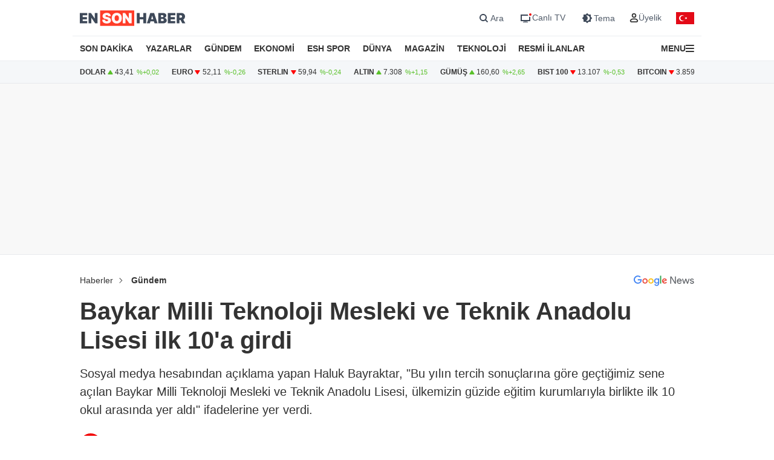

--- FILE ---
content_type: text/html; charset=utf-8
request_url: https://www.google.com/recaptcha/api2/aframe
body_size: 183
content:
<!DOCTYPE HTML><html><head><meta http-equiv="content-type" content="text/html; charset=UTF-8"></head><body><script nonce="PAevJFh4rjJMZxEoP6YpKg">/** Anti-fraud and anti-abuse applications only. See google.com/recaptcha */ try{var clients={'sodar':'https://pagead2.googlesyndication.com/pagead/sodar?'};window.addEventListener("message",function(a){try{if(a.source===window.parent){var b=JSON.parse(a.data);var c=clients[b['id']];if(c){var d=document.createElement('img');d.src=c+b['params']+'&rc='+(localStorage.getItem("rc::a")?sessionStorage.getItem("rc::b"):"");window.document.body.appendChild(d);sessionStorage.setItem("rc::e",parseInt(sessionStorage.getItem("rc::e")||0)+1);localStorage.setItem("rc::h",'1769572911194');}}}catch(b){}});window.parent.postMessage("_grecaptcha_ready", "*");}catch(b){}</script></body></html>

--- FILE ---
content_type: application/x-javascript; charset=utf-8
request_url: https://servicer.idealmedia.io/1866171/1?nocmp=1&tcfV2=1&sessionId=69798a2f-03fde&sessionPage=1&sessionNumberWeek=1&sessionNumber=1&cpicon=1&scale_metric_1=64.00&scale_metric_2=258.06&scale_metric_3=100.00&cbuster=1769572912662122416249&pvid=fe046a19-963a-4b34-9b86-f5103dc841e5&implVersion=17&lct=1764663600&mp4=1&ap=1&consentStrLen=0&wlid=31499c9b-6565-4432-acf3-201257e7682a&uniqId=058e9&childs=1866172&niet=4g&nisd=false&jsp=body&evt=%5B%7B%22event%22%3A1%2C%22methods%22%3A%5B1%2C2%5D%7D%2C%7B%22event%22%3A2%2C%22methods%22%3A%5B1%2C2%5D%7D%5D&pv=5&jsv=es6&dpr=1&hashCommit=4ca4e459&apt=2024-07-25T08%3A50%3A00%2B03%3A00&tfre=6867&w=670&h=683&tl=150&tlp=1,2,3,4,5,6&sz=211x305&szp=1,2,3,4,5,6&szl=1,2,3;4,5,6&cxurl=https%3A%2F%2Fwww.ensonhaber.com%2Fgundem%2Fbaykar-milli-teknoloji-mesleki-ve-teknik-anadolu-lisesi-ilk-10a-girdi&ref=&lu=https%3A%2F%2Fwww.ensonhaber.com%2Fgundem%2Fbaykar-milli-teknoloji-mesleki-ve-teknik-anadolu-lisesi-ilk-10a-girdi
body_size: 2530
content:
var _mgq=_mgq||[];
_mgq.push(["IdealmediaLoadGoods1866171_058e9",[
["Brainberries","14716834","1","Did They Lie To Us In This Movie?","","0","","","","za7dSeDQcUw6icawjLF45bKt4hSaUu8nKHVOEw2RnIZZN9O8aak_blf08H9m4z-iJ5-V9RiSmN6raXcKPkq-drjsIrhGeXKPvjmF6gyDWPafYbMTbTl_Rkr3ExHUpKQM",{"i":"https://s-img.idealmedia.io/g/14716834/492x277/-/[base64].webp?v=1769572912-4nqMtCIykhK66n7K82qif3x102X5xghuc885oCvyCOo","l":"https://clck.idealmedia.io/ghits/14716834/i/59025977/3/pp/1/1?h=za7dSeDQcUw6icawjLF45bKt4hSaUu8nKHVOEw2RnIZZN9O8aak_blf08H9m4z-iJ5-V9RiSmN6raXcKPkq-drjsIrhGeXKPvjmF6gyDWPafYbMTbTl_Rkr3ExHUpKQM&rid=142f3186-fbfe-11f0-af94-d404e6f97680&tt=Direct&att=3&afrd=288&iv=17&ct=1&gdprApplies=0&muid=q0rQluHY_S1k&st=-300&mp4=1&h2=RGCnD2pppFaSHdacZpvmnhZjdlDj_2CeDRpG7kPxzkdSmXrrtANZ03d8m_PX5gv0Ovvq7kGOw5sszRcSa-BP8A**","adc":[],"sdl":0,"dl":"","type":"w","media-type":"static","clicktrackers":[],"cta":"Learn more","cdt":"","b":0.01,"catId":230,"tri":"142f63a2-fbfe-11f0-af94-d404e6f97680","crid":"14716834"}],
["onedio.com","11976039","1","Kızılcık Şerbeti'nden çıkarılan oyuncudan Survivor tartışması!","Televizyon dünyasında bugün neler yaşandı? Hangi dizi ve oyuncular gündeme geldi? Gün içinde televizyonda yaşanan tüm detaylar Onedio'da!","0","","","","za7dSeDQcUw6icawjLF45clp77BbTTy6sRG4TmJlZk4tTsKDclv7Dmljq48tZDsLJP9NESf5a0MfIieRFDqB_OQvgUhqkDZqPF9Cp-lf7h0SmQ78otmylzCeq8qsZ2Js",{"i":"https://s-img.idealmedia.io/n/11976039/492x277/0x189x1198x674/aHR0cDovL2ltZ2hvc3RzLmNvbS90LzIwMjYtMDEvOTE4NDIyLzA1OGIyNzNkMWMyZjYzZTQ4ZGU0NDViZjdjNzIzMGEwLmpwZWc.webp?v=1769572912-gcSQdWmMqICvQfWV6M0Wa4HGguEKyJXTRrMtAG-jRsw","l":"https://clck.idealmedia.io/pnews/11976039/i/1303663/pp/2/1?h=za7dSeDQcUw6icawjLF45clp77BbTTy6sRG4TmJlZk4tTsKDclv7Dmljq48tZDsLJP9NESf5a0MfIieRFDqB_OQvgUhqkDZqPF9Cp-lf7h0SmQ78otmylzCeq8qsZ2Js&utm_campaign=ensonhaber.com&utm_source=ensonhaber.com&utm_medium=referral&rid=142f3186-fbfe-11f0-af94-d404e6f97680&tt=Direct&att=3&afrd=288&iv=17&ct=1&gdprApplies=0&muid=q0rQluHY_S1k&st=-300&mp4=1&h2=RGCnD2pppFaSHdacZpvmnhZjdlDj_2CeDRpG7kPxzkdSmXrrtANZ03d8m_PX5gv0Ovvq7kGOw5sszRcSa-BP8A**","adc":[],"sdl":0,"dl":"","category":"Фильмы","dbbr":0,"bbrt":0,"type":"e","media-type":"static","clicktrackers":[],"cta":"Daha Fazla Öğren","cdt":"","tri":"142f63b3-fbfe-11f0-af94-d404e6f97680","crid":"11976039"}],
["Brainberries","16268296","1","From Baddies To Sweethearts: 9 Actresses That Can Do It All!","","0","","","","za7dSeDQcUw6icawjLF45Rx3luK01Pwi2bT6xE066UHeSRSCzaS5hG2Ys_wbt6rXJ5-V9RiSmN6raXcKPkq-drjsIrhGeXKPvjmF6gyDWPZJinOXTLhM56VOan2BOSlZ",{"i":"https://s-img.idealmedia.io/g/16268296/492x277/-/[base64].webp?v=1769572912-2bgiDYUAEiz90IYW-FE3I2y1S_ViY1qZK2XnReS5VzQ","l":"https://clck.idealmedia.io/ghits/16268296/i/59025977/3/pp/3/1?h=za7dSeDQcUw6icawjLF45Rx3luK01Pwi2bT6xE066UHeSRSCzaS5hG2Ys_wbt6rXJ5-V9RiSmN6raXcKPkq-drjsIrhGeXKPvjmF6gyDWPZJinOXTLhM56VOan2BOSlZ&rid=142f3186-fbfe-11f0-af94-d404e6f97680&tt=Direct&att=3&afrd=288&iv=17&ct=1&gdprApplies=0&muid=q0rQluHY_S1k&st=-300&mp4=1&h2=RGCnD2pppFaSHdacZpvmnhZjdlDj_2CeDRpG7kPxzkdSmXrrtANZ03d8m_PX5gv0Ovvq7kGOw5sszRcSa-BP8A**","adc":[],"sdl":0,"dl":"","type":"w","media-type":"static","clicktrackers":[],"cta":"Learn more","cdt":"","b":0.01,"catId":239,"tri":"142f63b6-fbfe-11f0-af94-d404e6f97680","crid":"16268296"}],
["onedio.com","11976703","1","İslam Memiş \"Gümüşü kaçıranlar sakın üzülmesin\"","Para piyasaları uzmanı İslam Memiş, \"Gümüş trenini kaçıranlar üzülmesin\" diyerek bakır fiyatlarını işaret etti. Detaylar Onedio'da!","0","","","","za7dSeDQcUw6icawjLF45TgMkAK-r_CqvoL9Da4fHkIcQV27Zygk1k-CiYWatZdyJP9NESf5a0MfIieRFDqB_OQvgUhqkDZqPF9Cp-lf7h3iMflYH-LDO9JLIAbQlHKr",{"i":"https://s-img.idealmedia.io/n/11976703/492x277/93x0x1012x569/aHR0cDovL2ltZ2hvc3RzLmNvbS90LzIwMjYtMDEvOTE4NDIyLzMxMTc3YTRlNDBlZjRkZjhhMzNhMDBiODc1MDc4YTFhLmpwZWc.webp?v=1769572912-wLUxaalWlFhIEoNRQ9HO83_S6IMq7EWIQVOo2mGsk9w","l":"https://clck.idealmedia.io/pnews/11976703/i/1303663/pp/4/1?h=za7dSeDQcUw6icawjLF45TgMkAK-r_CqvoL9Da4fHkIcQV27Zygk1k-CiYWatZdyJP9NESf5a0MfIieRFDqB_OQvgUhqkDZqPF9Cp-lf7h3iMflYH-LDO9JLIAbQlHKr&utm_campaign=ensonhaber.com&utm_source=ensonhaber.com&utm_medium=referral&rid=142f3186-fbfe-11f0-af94-d404e6f97680&tt=Direct&att=3&afrd=288&iv=17&ct=1&gdprApplies=0&muid=q0rQluHY_S1k&st=-300&mp4=1&h2=RGCnD2pppFaSHdacZpvmnhZjdlDj_2CeDRpG7kPxzkdSmXrrtANZ03d8m_PX5gv0Ovvq7kGOw5sszRcSa-BP8A**","adc":[],"sdl":0,"dl":"","category":"Экономика","dbbr":0,"bbrt":0,"type":"e","media-type":"static","clicktrackers":[],"cta":"Daha Fazla Öğren","cdt":"","tri":"142f63ba-fbfe-11f0-af94-d404e6f97680","crid":"11976703"}],
["Brainberries","16269785","1","Hidden Sins: 15 Bible Prohibited Acts We All Commit!","","0","","","","za7dSeDQcUw6icawjLF45Y9-EhaquJQBLkAa1xFr1zVWmMAHA2MXOSjOBn4sZfL-J5-V9RiSmN6raXcKPkq-drjsIrhGeXKPvjmF6gyDWPYfCZZ5f68yGFeI57ZEKjy0",{"i":"https://s-img.idealmedia.io/g/16269785/492x277/-/[base64].webp?v=1769572912-ftufmXik8Bfan_z_S8VYwDbC6clMjPZ8QGycSLd77WI","l":"https://clck.idealmedia.io/ghits/16269785/i/59025977/3/pp/5/1?h=za7dSeDQcUw6icawjLF45Y9-EhaquJQBLkAa1xFr1zVWmMAHA2MXOSjOBn4sZfL-J5-V9RiSmN6raXcKPkq-drjsIrhGeXKPvjmF6gyDWPYfCZZ5f68yGFeI57ZEKjy0&rid=142f3186-fbfe-11f0-af94-d404e6f97680&tt=Direct&att=3&afrd=288&iv=17&ct=1&gdprApplies=0&muid=q0rQluHY_S1k&st=-300&mp4=1&h2=RGCnD2pppFaSHdacZpvmnhZjdlDj_2CeDRpG7kPxzkdSmXrrtANZ03d8m_PX5gv0Ovvq7kGOw5sszRcSa-BP8A**","adc":[],"sdl":0,"dl":"","type":"w","media-type":"static","clicktrackers":[],"cta":"Learn more","cdt":"","b":0.01,"catId":225,"tri":"142f63be-fbfe-11f0-af94-d404e6f97680","crid":"16269785"}],
["mynet.com","11977367","1","16 yaşındaki küçük kız geceyi mağarada geçirmiş","Adana'da dün öğle saatlerinden itibaren 16 yaşındaki bir kız çocuğundan haber alınamaması ekipleri harekete geçirdi. Bölgede dron, termal dron ve iz takip köpekleri kullanıldı. Kaybolan kız soğuktan korunmak için girdiği mağarada bulundu. Sağlık...","0","","","","za7dSeDQcUw6icawjLF45dVJ3fe_hSad7evYnqKzTUIVoKY6E5XCSXr2XlqDDW9IJP9NESf5a0MfIieRFDqB_OQvgUhqkDZqPF9Cp-lf7h0XrNM74cy-TavFIfTlZxS3",{"i":"https://s-img.idealmedia.io/n/11977367/492x277/93x0x1012x569/aHR0cDovL2ltZ2hvc3RzLmNvbS90LzkxODQzMy80YmRhMTA5ZjBjOGY2YmJlZWY3NjRmYjhmZWY2YzNiMi5qcGVn.webp?v=1769572912-okvgOE0KUx0P1e-zkQh4f4XwBQL5-dXVOUkRhD1t-DE","l":"https://clck.idealmedia.io/pnews/11977367/i/1303663/pp/6/1?h=za7dSeDQcUw6icawjLF45dVJ3fe_hSad7evYnqKzTUIVoKY6E5XCSXr2XlqDDW9IJP9NESf5a0MfIieRFDqB_OQvgUhqkDZqPF9Cp-lf7h0XrNM74cy-TavFIfTlZxS3&utm_campaign=ensonhaber.com&utm_source=ensonhaber.com&utm_medium=referral&rid=142f3186-fbfe-11f0-af94-d404e6f97680&tt=Direct&att=3&afrd=288&iv=17&ct=1&gdprApplies=0&muid=q0rQluHY_S1k&st=-300&mp4=1&h2=RGCnD2pppFaSHdacZpvmnhZjdlDj_2CeDRpG7kPxzkdSmXrrtANZ03d8m_PX5gv0Ovvq7kGOw5sszRcSa-BP8A**","adc":[],"sdl":0,"dl":"","category":"Общество","dbbr":0,"bbrt":0,"type":"e","media-type":"static","clicktrackers":[],"cta":"Daha Fazla Öğren","cdt":"","tri":"142f63c2-fbfe-11f0-af94-d404e6f97680","crid":"11977367"}],],
{"awc":{},"dt":"desktop","ts":"","tt":"Direct","isBot":1,"h2":"RGCnD2pppFaSHdacZpvmnhZjdlDj_2CeDRpG7kPxzkdSmXrrtANZ03d8m_PX5gv0Ovvq7kGOw5sszRcSa-BP8A**","ats":0,"rid":"142f3186-fbfe-11f0-af94-d404e6f97680","pvid":"fe046a19-963a-4b34-9b86-f5103dc841e5","iv":17,"brid":32,"muidn":"q0rQluHY_S1k","dnt":0,"cv":2,"afrd":296,"consent":true,"adv_src_id":10796}]);
_mgqp();


--- FILE ---
content_type: application/javascript; charset=utf-8
request_url: https://fundingchoicesmessages.google.com/f/AGSKWxWmRI-8WcGFz8SWgeebLx4gAoCWoAFvo4Wm7BdMDa1w_xq_9YCwhoVgicQfaO8ai47xAMUb_jxC4PIZ2ZWLszd6ZgPJVz_DmSwuQixKkAHVykQ8sqmC6_B6yz9XI92wiAyErd_O3-0tvGNyb2BKZA5P0cDcbFPSBeFiOnDUGEtMh8nUdrwKgHY9AOYW/_/adsEnd./ad1_/adsame./adstub.-ad/iframe/
body_size: -1286
content:
window['dbbac1ed-512c-4c36-835f-96ac18e01e35'] = true;